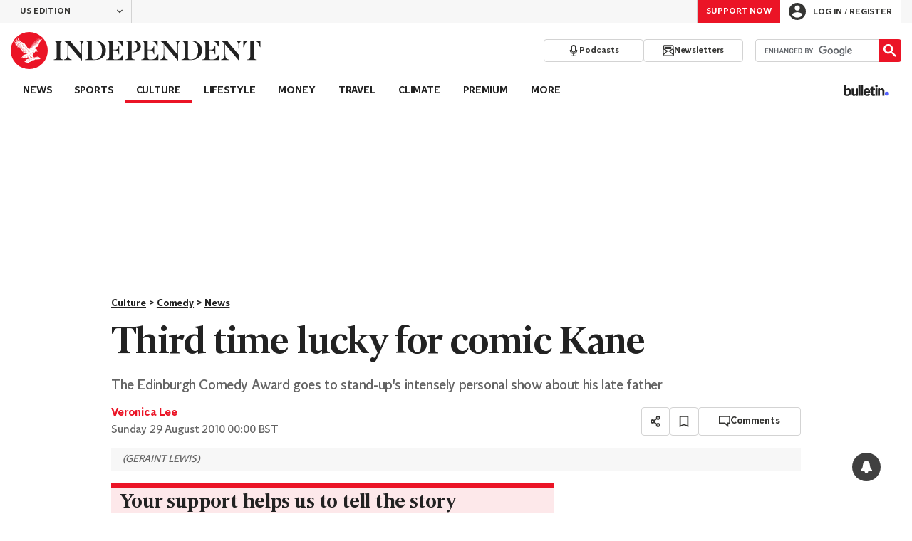

--- FILE ---
content_type: text/javascript;charset=utf-8
request_url: https://p1cluster.cxense.com/p1.js
body_size: 100
content:
cX.library.onP1('ejmhaj7lrph32ehc8wsxt4du6');


--- FILE ---
content_type: text/javascript;charset=utf-8
request_url: https://id.cxense.com/public/user/id?json=%7B%22identities%22%3A%5B%7B%22type%22%3A%22ckp%22%2C%22id%22%3A%22mksmm8exe8f7l949%22%7D%2C%7B%22type%22%3A%22lst%22%2C%22id%22%3A%22ejmhaj7lrph32ehc8wsxt4du6%22%7D%2C%7B%22type%22%3A%22cst%22%2C%22id%22%3A%22ejmhaj7lrph32ehc8wsxt4du6%22%7D%5D%7D&callback=cXJsonpCB1
body_size: 189
content:
/**/
cXJsonpCB1({"httpStatus":200,"response":{"userId":"cx:huyl4kg9azxg394jy353xmwh9:2c1k0e2amguk4","newUser":true}})